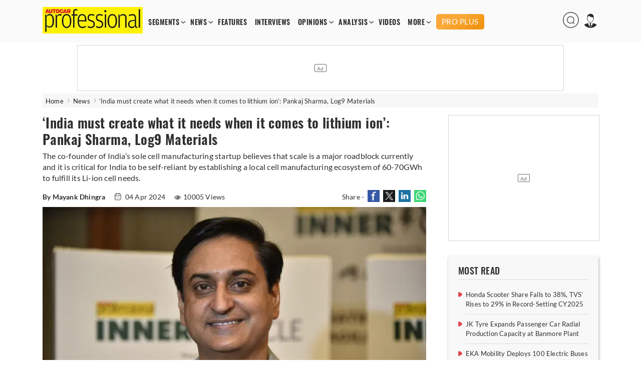

--- FILE ---
content_type: text/html; charset=utf-8
request_url: https://www.google.com/recaptcha/api2/aframe
body_size: 264
content:
<!DOCTYPE HTML><html><head><meta http-equiv="content-type" content="text/html; charset=UTF-8"></head><body><script nonce="eps0rE5nffzeP6fsoDQbew">/** Anti-fraud and anti-abuse applications only. See google.com/recaptcha */ try{var clients={'sodar':'https://pagead2.googlesyndication.com/pagead/sodar?'};window.addEventListener("message",function(a){try{if(a.source===window.parent){var b=JSON.parse(a.data);var c=clients[b['id']];if(c){var d=document.createElement('img');d.src=c+b['params']+'&rc='+(localStorage.getItem("rc::a")?sessionStorage.getItem("rc::b"):"");window.document.body.appendChild(d);sessionStorage.setItem("rc::e",parseInt(sessionStorage.getItem("rc::e")||0)+1);localStorage.setItem("rc::h",'1768841854081');}}}catch(b){}});window.parent.postMessage("_grecaptcha_ready", "*");}catch(b){}</script></body></html>